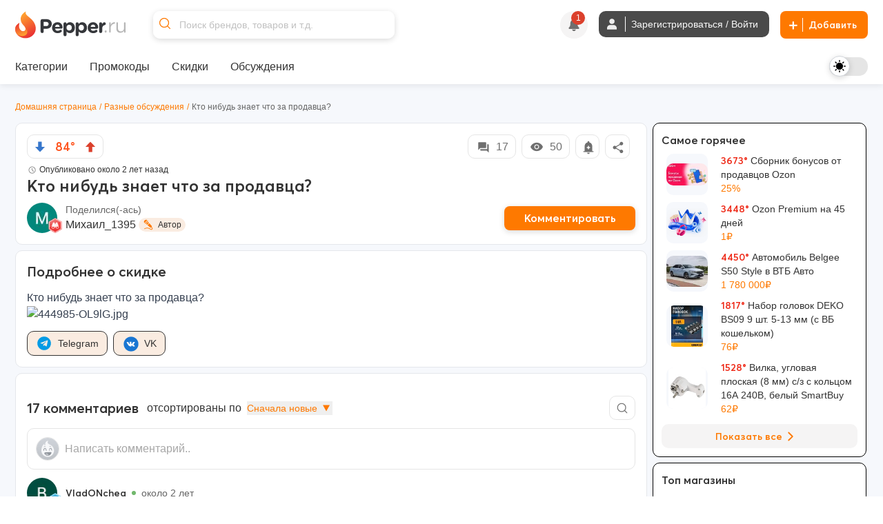

--- FILE ---
content_type: text/css
request_url: https://cdn1.pepper.ru/packs/css/topic-8c14cb2c.css
body_size: 911
content:
.emoji{display:inline-block;font-size:1.2em;vertical-align:middle;background-repeat:no-repeat;background-size:contain;width:1.0625em;height:1.25em}.emoji--size-l{font-size:3em}.emoji--type-smiley{background-image:url(https://cdn1.pepper.ru/static/images/emojis/smiley.svg)}.emoji--type-thumb{background-image:url(https://cdn2.pepper.ru/static/images/emojis/thumb.svg);width:1.25em}.emoji--type-happy{background-image:url(https://cdn0.pepper.ru/static/images/emojis/happy.svg)}.emoji--type-laugh{background-image:url(https://cdn3.pepper.ru/static/images/emojis/laugh.svg)}.emoji--type-lol{background-image:url(https://cdn0.pepper.ru/static/images/emojis/lol.svg)}.emoji--type-popcorn{background-image:url(https://cdn3.pepper.ru/static/images/emojis/popcorn.svg);width:1.5625em}.emoji--type-relieved{background-image:url(https://cdn0.pepper.ru/static/images/emojis/relieved.svg);width:1.125em}.emoji--type-angel{background-image:url(https://cdn0.pepper.ru/static/images/emojis/angel.svg);width:1.625em}.emoji--type-wink{background-image:url(https://cdn0.pepper.ru/static/images/emojis/wink.svg)}.emoji--type-cheeky{background-image:url(https://cdn3.pepper.ru/static/images/emojis/cheeky.svg)}.emoji--type-embarrassed{background-image:url(https://cdn2.pepper.ru/static/images/emojis/embarrassed.svg)}.emoji--type-love{background-image:url(https://cdn1.pepper.ru/static/images/emojis/love.svg)}.emoji--type-party{background-image:url(https://cdn1.pepper.ru/static/images/emojis/party.svg);width:1.8125em}.emoji--type-tongue{background-image:url(https://cdn3.pepper.ru/static/images/emojis/tongue.svg)}.emoji--type-highfive{background-image:url(https://cdn1.pepper.ru/static/images/emojis/highfive.svg);width:1.375em}.emoji--type-cool{background-image:url(https://cdn1.pepper.ru/static/images/emojis/cool.svg);width:1.375em}.emoji--type-sir{background-image:url(https://cdn3.pepper.ru/static/images/emojis/sir.svg);width:1.25em}.emoji--type-nerd{background-image:url(https://cdn3.pepper.ru/static/images/emojis/nerd.svg)}.emoji--type-ninja{background-image:url(https://cdn0.pepper.ru/static/images/emojis/ninja.svg);width:1.25em}.emoji--type-pirate{background-image:url(https://cdn2.pepper.ru/static/images/emojis/pirate.svg)}.emoji--type-blank{background-image:url(https://cdn2.pepper.ru/static/images/emojis/blank.svg);width:1.25em}.emoji--type-confused{background-image:url(https://cdn0.pepper.ru/static/images/emojis/confused.svg);width:1.1875em}.emoji--type-skeptical{background-image:url(https://cdn0.pepper.ru/static/images/emojis/skeptical.svg)}.emoji--type-annoyed{background-image:url(https://cdn1.pepper.ru/static/images/emojis/annoyed.svg)}.emoji--type-sad{background-image:url(https://cdn1.pepper.ru/static/images/emojis/sad.svg)}.emoji--type-mad{background-image:url(https://cdn2.pepper.ru/static/images/emojis/mad.svg)}.emoji--type-fierce{background-image:url(https://cdn3.pepper.ru/static/images/emojis/fierce.svg)}.emoji--type-shock{background-image:url(https://cdn2.pepper.ru/static/images/emojis/shock.svg)}.emoji--type-horror{background-image:url(https://cdn2.pepper.ru/static/images/emojis/horror.svg)}.emoji--type-worried{background-image:url(https://cdn1.pepper.ru/static/images/emojis/worried.svg)}.emoji--type-cry{background-image:url(https://cdn2.pepper.ru/static/images/emojis/cry.svg)}.emoji--type-woot{background-image:url(https://cdn3.pepper.ru/static/images/emojis/woot.svg)}.emoji--type-poo{background-image:url(https://cdn0.pepper.ru/static/images/emojis/poo.svg);width:1.3125em}.emoji--type-devil{background-image:url(https://cdn1.pepper.ru/static/images/emojis/devil.svg);width:1.3125em}.emoji--type-kitty{background-image:url(https://cdn2.pepper.ru/static/images/emojis/kitty.svg);width:1.25em}.emoji--type-worldcup{background-image:url(https://cdn2.pepper.ru/static/images/emojis/worldcup.svg);width:1.5em}.emoji--type-football{background-image:url(https://cdn2.pepper.ru/static/images/emojis/football.svg);width:1.3125em}.emoji--type-zombie{background-image:url(https://cdn3.pepper.ru/static/images/emojis/zombie.svg);width:1em}@media (min-width:64em){.emoji--fromW4-size-xl{font-size:4.625em}}.pp-radio input{position:absolute;opacity:0;cursor:pointer}.loading{position:relative}.loading:before{content:"";position:absolute;width:100%;height:100%;animation-duration:1.5s;animation-fill-mode:forwards;animation-iteration-count:infinite;animation-name:placeholderShimmer;animation-timing-function:linear;background:#f6f7f8;background-image:linear-gradient(90deg,#f6f7f8 0,#edeef1 20%,#f6f7f8 40%,#f6f7f8)}.loading-answer-wrapper{display:flex;flex-wrap:wrap;justify-content:space-between}.loading-answer{background:#eee;height:50px;margin:10px 0;padding:0;border:none;width:100%}@keyframes pulse{0%{background:#eee}50%{background:#e5e5e5}to{background:#eee}}@keyframes placeholderShimmer{0%{background-position:-468px 0}to{background-position:468px 0}}.progress{width:0;height:100%;background-color:#4caf50;border-radius:10px}.progress-bar{transition:background-color .2s ease;width:31px;height:39px;position:absolute;top:0;left:0}input[type=radio],label{cursor:pointer}